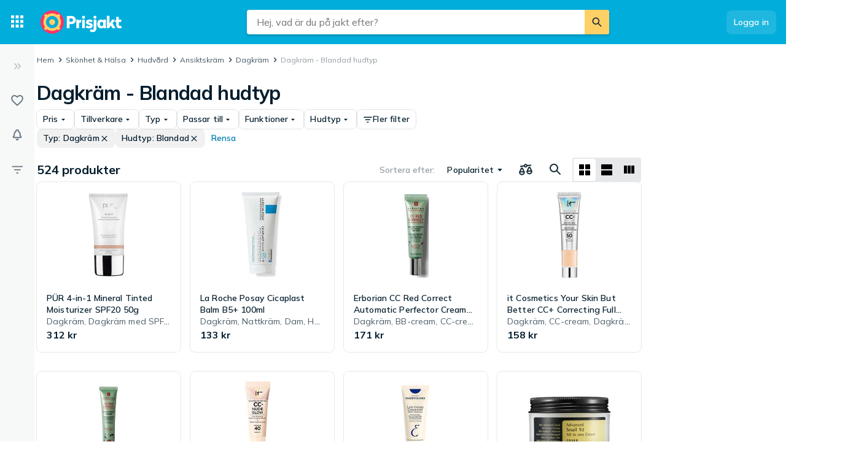

--- FILE ---
content_type: application/javascript; charset=UTF-8
request_url: https://www.prisjakt.nu/cdn-cgi/challenge-platform/scripts/jsd/main.js
body_size: 9495
content:
window._cf_chl_opt={AKGCx8:'b'};~function(u7,Hk,Ho,Hp,HG,HC,Hd,u0,u1,u3){u7=j,function(O,z,up,u6,H,R){for(up={O:342,z:339,H:262,R:229,n:310,K:216,i:180,c:351,m:260,Y:345,U:334},u6=j,H=O();!![];)try{if(R=-parseInt(u6(up.O))/1*(-parseInt(u6(up.z))/2)+-parseInt(u6(up.H))/3+parseInt(u6(up.R))/4+-parseInt(u6(up.n))/5*(parseInt(u6(up.K))/6)+parseInt(u6(up.i))/7*(parseInt(u6(up.c))/8)+parseInt(u6(up.m))/9*(parseInt(u6(up.Y))/10)+-parseInt(u6(up.U))/11,R===z)break;else H.push(H.shift())}catch(n){H.push(H.shift())}}(V,309063),Hk=this||self,Ho=Hk[u7(308)],Hp=null,HG=HW(),HC={},HC[u7(396)]='o',HC[u7(187)]='s',HC[u7(278)]='u',HC[u7(417)]='z',HC[u7(263)]='n',HC[u7(419)]='I',HC[u7(284)]='b',Hd=HC,Hk[u7(211)]=function(O,z,H,R,Ry,Rw,Rs,ur,K,Y,U,x,F,S,g){if(Ry={O:181,z:421,H:233,R:400,n:296,K:400,i:394,c:329,m:388,Y:394,U:372,x:199,v:287,F:244,S:267,f:268,a:373,g:307,M:392},Rw={O:355,z:181,H:215,R:423,n:244,K:367,i:225,c:241,m:241,Y:253,U:227},Rs={O:363,z:401,H:294,R:406},ur=u7,K={'wIoOD':function(M,L){return M>=L},'xLhmC':ur(Ry.O),'yjaWh':function(M,L){return M<L},'ypMST':function(M,L){return M===L},'nnnwO':function(M,L){return M<L},'faOXS':function(M,L,E,Z){return M(L,E,Z)},'Qjvcx':function(M,L){return M+L},'LHyAT':function(M,L,E){return M(L,E)}},K[ur(Ry.z)](null,z)||void 0===z)return R;for(Y=Hb(z),O[ur(Ry.H)][ur(Ry.R)]&&(Y=Y[ur(Ry.n)](O[ur(Ry.H)][ur(Ry.K)](z))),Y=O[ur(Ry.i)][ur(Ry.c)]&&O[ur(Ry.m)]?O[ur(Ry.Y)][ur(Ry.c)](new O[(ur(Ry.m))](Y)):function(M,uf,L){if(uf=ur,K[uf(Rw.O)]===uf(Rw.z)){for(M[uf(Rw.H)](),L=0;K[uf(Rw.R)](L,M[uf(Rw.n)]);M[L+1]===M[L]?M[uf(Rw.K)](L+1,1):L+=1);return M}else K[uf(Rw.i)](K[uf(Rw.c)],200)&&i[uf(Rw.m)]<300?U(uf(Rw.Y)):x(uf(Rw.U)+g[uf(Rw.c)])}(Y),U='nAsAaAb'.split('A'),U=U[ur(Ry.U)][ur(Ry.x)](U),x=0;K[ur(Ry.v)](x,Y[ur(Ry.F)]);F=Y[x],S=K[ur(Ry.S)](Hl,O,z,F),U(S)?(g='s'===S&&!O[ur(Ry.f)](z[F]),K[ur(Ry.z)](ur(Ry.a),H+F)?i(K[ur(Ry.g)](H,F),S):g||i(H+F,z[F])):K[ur(Ry.M)](i,H+F,S),x++);return R;function i(M,L,uS){uS=ur,Object[uS(Rs.O)][uS(Rs.z)][uS(Rs.H)](R,L)||(R[L]=[]),R[L][uS(Rs.R)](M)}},u0=u7(201)[u7(200)](';'),u1=u0[u7(372)][u7(199)](u0),Hk[u7(357)]=function(O,z,Rp,ua,H,R,n,K,i){for(Rp={O:397,z:244,H:344,R:246,n:371,K:406,i:305},ua=u7,H={'vOmZC':function(m,Y){return m===Y},'jdcbL':function(m,Y){return m(Y)}},R=Object[ua(Rp.O)](z),n=0;n<R[ua(Rp.z)];n++)if(K=R[n],H[ua(Rp.H)]('f',K)&&(K='N'),O[K]){for(i=0;i<z[R[n]][ua(Rp.z)];-1===O[K][ua(Rp.R)](z[R[n]][i])&&(H[ua(Rp.n)](u1,z[R[n]][i])||O[K][ua(Rp.K)]('o.'+z[R[n]][i])),i++);}else O[K]=z[R[n]][ua(Rp.i)](function(m){return'o.'+m})},u3=function(nE,nL,nM,na,nS,nF,uM,z,H,R,n){return nE={O:369,z:346,H:226},nL={O:251,z:337,H:289,R:366,n:331,K:348,i:279,c:251,m:275,Y:312,U:317,x:406,v:251,F:286,S:251,f:302,a:432,g:251,M:261,L:348,E:178,Z:336,A:377,P:377,s:378},nM={O:378,z:244},na={O:196,z:312,H:244,R:377,n:363,K:401,i:294,c:363,m:401,Y:293,U:200,x:251,v:401,F:431,S:242,f:434,a:406,g:257,M:242,L:426,E:406,Z:257,A:206,P:205,s:406,y:242,I:239,k:319,o:318,D:406,B:257,h:286,T:251,N:424,Q:426,X:406,W:317,G:363,J:352,C:369,d:361,e:389,l:406,b:242,V0:336,V1:317,V2:309,V3:285,V4:352,V5:205,V6:251,V7:285,V8:406,V9:206,VV:283,Vj:378,VO:406,Vz:273,VH:178},nS={O:434},nF={O:375},uM=u7,z={'LKpgo':function(K,i){return K==i},'ASJAh':function(K,i){return K==i},'UvXhB':function(K,i){return i==K},'lyTep':function(K,i){return K<i},'wthsl':function(K,i){return K>i},'nVkYo':function(K,i){return K(i)},'vsBbw':function(K,i){return i&K},'PDBrq':function(K,i){return K|i},'gErbY':function(K,i){return K-i},'UTHWy':function(K,i){return K>i},'Iumyi':function(K,i){return i&K},'HoSQk':function(K,i){return K-i},'eCYzg':function(K,i){return K==i},'NkfbS':function(K,i){return K<i},'zrKCG':function(K,i){return K(i)},'pUhOH':function(K,i){return K>i},'LzLhe':uM(nE.O),'mcSUE':function(K,i){return i==K},'OBJkj':function(K,i){return i|K},'qoICg':function(K,i){return K<<i},'RUrSw':function(K,i){return K<<i},'NNCSh':function(K,i){return i==K},'VLeZZ':function(K,i){return K==i},'GqcPs':function(K,i){return i&K},'swLIo':function(K,i){return K(i)},'yTffJ':function(K,i){return i!=K},'RjElg':function(K,i){return K(i)},'dzrPo':function(K,i){return K*i},'ZcTSZ':function(K,i){return K(i)},'QrzJd':function(K,i){return i!=K},'lmsob':function(K,i){return K<i},'orgFN':function(K,i){return K-i},'NIfWw':function(K,i){return K!=i}},H=String[uM(nE.z)],R={'h':function(K,nr,uE,i){return nr={O:341,z:406,H:242,R:237,n:340,K:406,i:281,c:377},uE=uM,i={'DXfnZ':function(c,m){return c|m},'OigeG':function(c,m,uL){return uL=j,z[uL(nF.O)](c,m)}},z[uE(nS.O)](null,K)?'':R.g(K,6,function(c,uZ){if(uZ=uE,uZ(nr.O)!==uZ(nr.O)){for(Q=1,X=0;W<G;C=e|d<<1.39,l==b-1?(V0=0,V1[uZ(nr.z)](V2(V3)),V4=0):V5++,V6=0,J++);for(V7=V8[uZ(nr.H)](0),V9=0;16>VV;VO=i[uZ(nr.R)](Vz<<1,VH&1),i[uZ(nr.n)](Vu,VR-1)?(Vn=0,VK[uZ(nr.K)](Vi(Vc)),Vm=0):VY++,VU>>=1,Vj++);}else return uZ(nr.i)[uZ(nr.c)](c)})},'g':function(K,i,Y,uA,U,x,F,S,M,L,E,Z,A,P,s,y,I,o,D,B,T){if(uA=uM,U={'lnHCU':function(N,Q,X){return N(Q,X)}},z[uA(na.O)](null,K))return'';for(F={},S={},M='',L=2,E=3,Z=2,A=[],P=0,s=0,y=0;z[uA(na.z)](y,K[uA(na.H)]);y+=1)if(I=K[uA(na.R)](y),Object[uA(na.n)][uA(na.K)][uA(na.i)](F,I)||(F[I]=E++,S[I]=!0),o=M+I,Object[uA(na.c)][uA(na.m)][uA(na.i)](F,o))M=o;else for(D=uA(na.Y)[uA(na.U)]('|'),B=0;!![];){switch(D[B++]){case'0':L==0&&(L=Math[uA(na.x)](2,Z),Z++);continue;case'1':M=String(I);continue;case'2':F[o]=E++;continue;case'3':if(Object[uA(na.n)][uA(na.v)][uA(na.i)](S,M)){if(z[uA(na.F)](256,M[uA(na.S)](0))){for(x=0;x<Z;P<<=1,z[uA(na.f)](s,i-1)?(s=0,A[uA(na.a)](z[uA(na.g)](Y,P)),P=0):s++,x++);for(T=M[uA(na.M)](0),x=0;8>x;P=P<<1|z[uA(na.L)](T,1),i-1==s?(s=0,A[uA(na.E)](z[uA(na.Z)](Y,P)),P=0):s++,T>>=1,x++);}else{for(T=1,x=0;x<Z;P=z[uA(na.A)](P<<1.99,T),s==z[uA(na.P)](i,1)?(s=0,A[uA(na.s)](Y(P)),P=0):s++,T=0,x++);for(T=M[uA(na.y)](0),x=0;z[uA(na.I)](16,x);P=P<<1|z[uA(na.k)](T,1),s==z[uA(na.o)](i,1)?(s=0,A[uA(na.D)](z[uA(na.B)](Y,P)),P=0):s++,T>>=1,x++);}L--,z[uA(na.h)](0,L)&&(L=Math[uA(na.T)](2,Z),Z++),delete S[M]}else for(T=F[M],x=0;z[uA(na.N)](x,Z);P=P<<1|z[uA(na.Q)](T,1),z[uA(na.h)](s,i-1)?(s=0,A[uA(na.X)](z[uA(na.W)](Y,P)),P=0):s++,T>>=1,x++);continue;case'4':L--;continue}break}if(''!==M){if(Object[uA(na.G)][uA(na.m)][uA(na.i)](S,M)){if(z[uA(na.J)](256,M[uA(na.y)](0))){if(uA(na.C)!==z[uA(na.d)])U[uA(na.e)](R,L,K);else{for(x=0;x<Z;P<<=1,s==i-1?(s=0,A[uA(na.l)](Y(P)),P=0):s++,x++);for(T=M[uA(na.b)](0),x=0;8>x;P=P<<1|1.61&T,z[uA(na.V0)](s,i-1)?(s=0,A[uA(na.s)](z[uA(na.V1)](Y,P)),P=0):s++,T>>=1,x++);}}else{for(T=1,x=0;x<Z;P=z[uA(na.V2)](z[uA(na.V3)](P,1),T),i-1==s?(s=0,A[uA(na.a)](Y(P)),P=0):s++,T=0,x++);for(T=M[uA(na.M)](0),x=0;z[uA(na.V4)](16,x);P=z[uA(na.V2)](P<<1.06,1.31&T),s==z[uA(na.V5)](i,1)?(s=0,A[uA(na.X)](z[uA(na.W)](Y,P)),P=0):s++,T>>=1,x++);}L--,L==0&&(L=Math[uA(na.V6)](2,Z),Z++),delete S[M]}else for(T=F[M],x=0;x<Z;P=z[uA(na.V7)](P,1)|1&T,i-1==s?(s=0,A[uA(na.V8)](z[uA(na.V1)](Y,P)),P=0):s++,T>>=1,x++);L--,0==L&&Z++}for(T=2,x=0;x<Z;P=z[uA(na.V9)](z[uA(na.VV)](P,1),T&1.21),z[uA(na.Vj)](s,i-1)?(s=0,A[uA(na.VO)](Y(P)),P=0):s++,T>>=1,x++);for(;;)if(P<<=1,z[uA(na.Vz)](s,i-1)){A[uA(na.V8)](Y(P));break}else s++;return A[uA(na.VH)]('')},'j':function(K,ng,ut){return ng={O:242},ut=uM,K==null?'':z[ut(nM.O)]('',K)?null:R.i(K[ut(nM.z)],32768,function(i,uP){return uP=ut,K[uP(ng.O)](i)})},'i':function(K,i,Y,us,U,x,F,S,M,L,E,Z,A,P,s,y,o,I){for(us=uM,U=[],x=4,F=4,S=3,M=[],Z=Y(0),A=i,P=1,L=0;3>L;U[L]=L,L+=1);for(s=0,y=Math[us(nL.O)](2,2),E=1;E!=y;I=z[us(nL.z)](Z,A),A>>=1,A==0&&(A=i,Z=z[us(nL.H)](Y,P++)),s|=(0<I?1:0)*E,E<<=1);switch(s){case 0:for(s=0,y=Math[us(nL.O)](2,8),E=1;z[us(nL.R)](E,y);I=z[us(nL.z)](Z,A),A>>=1,0==A&&(A=i,Z=z[us(nL.n)](Y,P++)),s|=z[us(nL.K)](0<I?1:0,E),E<<=1);o=z[us(nL.i)](H,s);break;case 1:for(s=0,y=Math[us(nL.c)](2,16),E=1;z[us(nL.m)](E,y);I=z[us(nL.z)](Z,A),A>>=1,A==0&&(A=i,Z=Y(P++)),s|=z[us(nL.K)](z[us(nL.Y)](0,I)?1:0,E),E<<=1);o=z[us(nL.U)](H,s);break;case 2:return''}for(L=U[3]=o,M[us(nL.x)](o);;){if(P>K)return'';for(s=0,y=Math[us(nL.v)](2,S),E=1;E!=y;I=A&Z,A>>=1,z[us(nL.F)](0,A)&&(A=i,Z=Y(P++)),s|=(0<I?1:0)*E,E<<=1);switch(o=s){case 0:for(s=0,y=Math[us(nL.S)](2,8),E=1;y!=E;I=A&Z,A>>=1,0==A&&(A=i,Z=Y(P++)),s|=(z[us(nL.f)](0,I)?1:0)*E,E<<=1);U[F++]=H(s),o=z[us(nL.a)](F,1),x--;break;case 1:for(s=0,y=Math[us(nL.g)](2,16),E=1;z[us(nL.M)](E,y);I=A&Z,A>>=1,0==A&&(A=i,Z=Y(P++)),s|=z[us(nL.L)](0<I?1:0,E),E<<=1);U[F++]=H(s),o=F-1,x--;break;case 2:return M[us(nL.E)]('')}if(z[us(nL.Z)](0,x)&&(x=Math[us(nL.O)](2,S),S++),U[o])o=U[o];else if(o===F)o=L+L[us(nL.A)](0);else return null;M[us(nL.x)](o),U[F++]=L+o[us(nL.P)](0),x--,L=o,z[us(nL.s)](0,x)&&(x=Math[us(nL.v)](2,S),S++)}}},n={},n[uM(nE.H)]=R.h,n}(),u4();function HW(RH,uY){return RH={O:204,z:204},uY=u7,crypto&&crypto[uY(RH.O)]?crypto[uY(RH.z)]():''}function HX(R4,R3,uR,z,H,R,n,K){return R4={O:212,z:410,H:231,R:387,n:427,K:427},R3={O:281,z:377},uR=u7,z={},z[uR(R4.O)]=function(i,c){return i>c},z[uR(R4.z)]=function(i,c){return i!==c},H=z,R=3600,n=HQ(),K=Math[uR(R4.H)](Date[uR(R4.R)]()/1e3),H[uR(R4.O)](K-n,R)?H[uR(R4.z)](uR(R4.n),uR(R4.K))?R==null?'':n.g(K,6,function(c,un){return un=uR,un(R3.O)[un(R3.z)](c)}):![]:!![]}function HN(O,ul,uH){return ul={O:413},uH=u7,Math[uH(ul.O)]()<O}function HQ(R0,uu,O,z){return R0={O:358,z:231,H:288},uu=u7,O={'nuHlI':function(H,R){return H(R)}},z=Hk[uu(R0.O)],Math[uu(R0.z)](+O[uu(R0.H)](atob,z.t))}function HD(O,uQ,uN,u8,z,H){if(uQ={O:213,z:422,H:192,R:368,n:368,K:403,i:224,c:189,m:189,Y:363,U:179,x:294,v:246,F:203},uN={O:193,z:407},u8=u7,z={'MBUGz':function(R,n){return R(n)},'NVoWJ':function(R,n){return R instanceof n},'sKZYq':function(R){return R()},'AIjie':function(R,n){return n===R},'hDJcM':u8(uQ.O)},H=z[u8(uQ.z)](u2),Hq(H.r,function(R,u9){u9=u8,typeof O===u9(uN.O)&&z[u9(uN.z)](O,R),HT()}),H.e){if(z[u8(uQ.H)](z[u8(uQ.R)],z[u8(uQ.n)]))HJ(u8(uQ.K),H.e);else return z[u8(uQ.i)](n,K[u8(uQ.c)])&&0<i[u8(uQ.m)][u8(uQ.Y)][u8(uQ.U)][u8(uQ.x)](c)[u8(uQ.v)](u8(uQ.F))}}function Hh(uW,uj,z,H){return uW={O:194,z:194},uj=u7,z={},z[uj(uW.O)]=function(R,n){return n!==R},H=z,H[uj(uW.z)](HB(),null)}function V(nJ){return nJ='location,contentWindow,tDphw,wuOKM,loading,timeout,AdeF3,appendChild,from,rJuFd,RjElg,pkAxn,5|2|7|8|6|0|1|9|3|10|4,17054554kPPpcX,pvrXq,mcSUE,GqcPs,AXFYy,9982deSLQM,OigeG,GVODd,116zpfuRa,Sbaqs,vOmZC,4390170tbXBJQ,fromCharCode,RUGZj,dzrPo,onerror,aUjz8,4704848eKkmbV,pUhOH,wjhsn,display: none,xLhmC,gbmEd,rxvNi8,__CF$cv$params,chctx,TZRBe,LzLhe,fntWF,prototype,JwrNN,WTQLz,yTffJ,splice,hDJcM,cLgJS,IKSZP,jdcbL,includes,d.cookie,vphWY,LKpgo,HbJDc,charAt,NNCSh,readyState,hEuRj,nPIVt,event,tGFrp,WGoNR,duAdx,jsd,now,Set,lnHCU,zPWyQ,tabIndex,LHyAT,VErPd,Array,rwQUK,object,keys,uVybi,contentDocument,getOwnPropertyNames,hasOwnProperty,lZthZ,error on cf_chl_props,sid,CnwA5,push,MBUGz,cloudflare-invisible,errorInfoObject,KBzNC,EOikR,tpSsO,random,YAupp,wpKIl,jdaRl,symbol,0|2|4|1|3,bigint,createElement,ypMST,sKZYq,yjaWh,NkfbS,CMTYN,vsBbw,DyDAX,vQIPR,eOsYh,error,wthsl,orgFN,HcLJn,ASJAh,XMLHttpRequest,join,toString,7ufdgCW,vrldp,xcsKq,style,kYFTG,qknjQ,POST,string,OIcjp,Function,stringify,VmtNB,AIjie,function,VedWY,yLpaz,UvXhB,/invisible/jsd,PZXpA,bind,split,_cf_chl_opt;JJgc4;PJAn2;kJOnV9;IWJi4;OHeaY1;DqMg0;FKmRv9;LpvFx1;cAdz2;PqBHf2;nFZCC5;ddwW5;pRIb1;rxvNi8;RrrrA2;erHi9,wGEYV,[native code],randomUUID,gErbY,PDBrq,DOMContentLoaded,WreQh,addEventListener,FvIKK,pRIb1,JLKRG,DcyOQ,postMessage,sort,42sZkUBT,getPrototypeOf,PkFHQ,jiNcM,qakdc,SSTpq3,AjIpH,iframe,NVoWJ,wIoOD,XjAA,http-code:,detail,2411612iwCszs,log,floor,OrXFP,Object,phayZ,qMDYW,navigator,DXfnZ,jgQRZ,UTHWy,href,status,charCodeAt,/b/ov1/0.5065877897710327:1768633755:Duxtf2YsbUaNkQs3RwKa2Pa7tbONDYD5jlACjzjnXBA/,length,pGQQF,indexOf,catch,xhr-error,nCLBY,hhcQI,pow,removeChild,success,AVIwb,onload,JBxy9,nVkYo,parent,VRypT,9kDhRuw,NIfWw,824508RTExrp,number,RcFOv,isArray,/cdn-cgi/challenge-platform/h/,faOXS,isNaN,LRmiB4,5|1|0|7|6|2|4|3,tWyNX,source,VLeZZ,TYlZ6,QrzJd,_cf_chl_opt,onreadystatechange,undefined,ZcTSZ,qlyoH,a2zXWFnlwuViPYfo4S8q6tygxjALQC97J5MZvHKh1Up$I+eRrmGT-0BONcED3bkds,KQjpv,RUrSw,boolean,qoICg,eCYzg,nnnwO,nuHlI,swLIo,phWHu,ipSgI,open,3|4|0|2|1,call,JbefH,concat,clientInformation,AKGCx8,body,FWjoD,QGCxP,lmsob,send,ontimeout,map,pkLOA2,Qjvcx,document,OBJkj,53335RRYbiF,hEIFe,lyTep,/jsd/oneshot/d251aa49a8a3/0.5065877897710327:1768633755:Duxtf2YsbUaNkQs3RwKa2Pa7tbONDYD5jlACjzjnXBA/,eQHss,dAnIs,fjLly,zrKCG,HoSQk,Iumyi,api'.split(','),V=function(){return nJ},V()}function HT(ue,ud,uO,O,z){if(ue={O:326,z:264,H:315,R:324,n:219},ud={O:335,z:290,H:414,R:264,n:335},uO=u7,O={'phWHu':uO(ue.O),'YAupp':uO(ue.z),'dAnIs':function(H){return H()},'wuOKM':function(H,R){return R===H},'jiNcM':function(H,R){return H*R}},z=O[uO(ue.H)](HB),O[uO(ue.R)](z,null))return;Hp=(Hp&&clearTimeout(Hp),setTimeout(function(uz,H,R){uz=uO,H={},H[uz(ud.O)]=O[uz(ud.z)],R=H,O[uz(ud.H)]===uz(ud.R)?HD():z(R[uz(ud.n)])},O[uO(ue.n)](z,1e3)))}function He(z,H,Rm,ux,R,n){return Rm={O:385,z:189,H:189,R:363,n:179,K:294,i:246,c:203},ux=u7,R={},R[ux(Rm.O)]=function(K,i){return K instanceof i},n=R,n[ux(Rm.O)](H,z[ux(Rm.z)])&&0<z[ux(Rm.H)][ux(Rm.R)][ux(Rm.n)][ux(Rm.K)](H)[ux(Rm.i)](ux(Rm.c))}function Hb(z,Rg,uF,H,R,n){for(Rg={O:235,z:235,H:296,R:397,n:217},uF=u7,H={},H[uF(Rg.O)]=function(K,i){return i!==K},R=H,n=[];R[uF(Rg.z)](null,z);n=n[uF(Rg.H)](Object[uF(Rg.R)](z)),z=Object[uF(Rg.n)](z));return n}function u4(nW,nq,nQ,uw,O,z,i,c,m,Y,U,x,v,F,H,R,n){if(nW={O:270,z:316,H:311,R:325,n:358,K:250,i:250,c:210,m:200,Y:435,U:383,x:266,v:276,F:298,S:243,f:197,a:304,g:409,M:359,L:272,E:386,Z:303,A:226,P:405,s:276,y:405,I:221,k:276,o:269,D:306,B:276,h:350,T:256,N:326,Q:292,X:186,W:220,G:379,J:314,C:185,d:209,e:209,l:207,b:277,V0:277},nq={O:185,z:379,H:325,R:259,n:259,K:242,i:406,c:364,m:191,Y:365,U:406,x:433,v:330,F:182,S:406,f:380,a:384,g:184,M:406,L:251,E:277},nQ={O:316,z:393,H:185,R:403},uw=u7,O={'FvIKK':uw(nW.O),'tGFrp':function(K,i){return K+i},'qknjQ':function(K){return K()},'VErPd':uw(nW.z),'JwrNN':function(K,i){return K(i)},'VmtNB':function(K,i){return K>i},'WTQLz':function(K,i){return i|K},'HcLJn':function(K,i){return i|K},'rJuFd':function(K,i){return i==K},'xcsKq':function(K,i){return K-i},'hEuRj':function(K,i){return K(i)},'WGoNR':function(K,i){return K|i},'kYFTG':function(K,i){return i==K},'hhcQI':uw(nW.H),'qakdc':function(K,i){return i!==K},'eQHss':uw(nW.R)},z=Hk[uw(nW.n)],!z)return;if(!HX()){if(O[uw(nW.K)]===O[uw(nW.i)])return;else for(i=O[uw(nW.c)][uw(nW.m)]('|'),c=0;!![];){switch(i[c++]){case'0':m=new v[(uw(nW.Y))]();continue;case'1':Y=O[uw(nW.U)](uw(nW.x)+x[uw(nW.v)][uw(nW.F)]+uw(nW.S),F.r)+uw(nW.f);continue;case'2':m[uw(nW.a)]=function(){};continue;case'3':U={},U[uw(nW.g)]=L,U[uw(nW.M)]=v,U[uw(nW.L)]=uw(nW.E),m[uw(nW.Z)](M[uw(nW.A)](U));continue;case'4':v=(x={},x[uw(nW.P)]=F[uw(nW.s)][uw(nW.y)],x[uw(nW.I)]=S[uw(nW.k)][uw(nW.I)],x[uw(nW.o)]=f[uw(nW.v)][uw(nW.o)],x[uw(nW.D)]=a[uw(nW.B)][uw(nW.h)],x[uw(nW.T)]=g,x);continue;case'5':F=U[uw(nW.n)];continue;case'6':m[uw(nW.N)]=2500;continue;case'7':m[uw(nW.Q)](uw(nW.X),Y);continue}break}}(H=![],R=function(nN,uy,i,m){if(nN={O:193,z:300},uy=uw,i={'FWjoD':function(c){return c()}},uy(nQ.O)===O[uy(nQ.z)]){if(!H){if(H=!![],!HX())return;HD(function(c){u5(z,c)})}}else m=O[uy(nQ.H)](i),c(m.r,function(g,uI){uI=uy,typeof v===uI(nN.O)&&f(g),i[uI(nN.z)](S)}),m.e&&v(uy(nQ.R),m.e)},O[uw(nW.W)](Ho[uw(nW.G)],O[uw(nW.J)]))?O[uw(nW.C)](R):Hk[uw(nW.d)]?Ho[uw(nW.e)](uw(nW.l),R):(n=Ho[uw(nW.b)]||function(){},Ho[uw(nW.V0)]=function(uk){if(uk=uw,O[uk(nq.O)](n),Ho[uk(nq.z)]!==uk(nq.H)){if(uk(nq.R)!==uk(nq.n)){if(256>Vf[uk(nq.K)](0)){for(jw=0;jy<jI;jo<<=1,jD-1==jp?(jB=0,jh[uk(nq.i)](O[uk(nq.c)](jT,jN)),jQ=0):jX++,jk++);for(jq=jW[uk(nq.K)](0),jG=0;O[uk(nq.m)](8,jJ);jd=O[uk(nq.Y)](je<<1,jl&1.39),O0-1==jb?(O1=0,O2[uk(nq.U)](O[uk(nq.c)](O3,O4)),O5=0):O6++,O7>>=1,jC++);}else{for(O8=1,O9=0;OV<Oj;Oz=O[uk(nq.x)](OH<<1,Ou),O[uk(nq.v)](OR,O[uk(nq.F)](On,1))?(OK=0,Oi[uk(nq.S)](O[uk(nq.f)](Oc,Om)),OY=0):OU++,Ox=0,OO++);for(Ov=OF[uk(nq.K)](0),Or=0;16>OS;Oa=O[uk(nq.a)](Og<<1,OM&1),O[uk(nq.g)](OL,OE-1)?(OZ=0,OA[uk(nq.M)](Ot(OP)),Os=0):Ow++,Oy>>=1,Of++);}jM--,jL==0&&(jE=jZ[uk(nq.L)](2,jA),jt++),delete jP[js]}else Ho[uk(nq.E)]=n,R()}})}function HJ(R,n,Ri,uU,K,i,c,m,Y,U,x,v,F){if(Ri={O:395,z:266,H:386,R:343,n:277,K:327,i:274,c:271,m:282,Y:234,U:376,x:358,v:347,F:411,S:276,f:298,a:243,g:197,M:435,L:292,E:186,Z:326,A:304,P:405,s:276,y:405,I:221,k:276,o:221,D:269,B:269,h:306,T:276,N:350,Q:256,X:409,W:359,G:272,J:202,C:303,d:226},uU=u7,K={'HbJDc':function(S,f){return S(f)},'tWyNX':function(S,f){return f===S},'phayZ':uU(Ri.O),'RUGZj':function(S,f){return S+f},'EOikR':uU(Ri.z),'wGEYV':uU(Ri.H)},!HN(0)){if(uU(Ri.R)!==uU(Ri.R))R[uU(Ri.n)]=n,K();else return![]}c=(i={},i[uU(Ri.K)]=R,i[uU(Ri.i)]=n,i);try{K[uU(Ri.c)](uU(Ri.m),K[uU(Ri.Y)])?K[uU(Ri.U)](F,R):(m=Hk[uU(Ri.x)],Y=K[uU(Ri.v)](K[uU(Ri.F)]+Hk[uU(Ri.S)][uU(Ri.f)],uU(Ri.a))+m.r+uU(Ri.g),U=new Hk[(uU(Ri.M))](),U[uU(Ri.L)](uU(Ri.E),Y),U[uU(Ri.Z)]=2500,U[uU(Ri.A)]=function(){},x={},x[uU(Ri.P)]=Hk[uU(Ri.s)][uU(Ri.y)],x[uU(Ri.I)]=Hk[uU(Ri.k)][uU(Ri.o)],x[uU(Ri.D)]=Hk[uU(Ri.S)][uU(Ri.B)],x[uU(Ri.h)]=Hk[uU(Ri.T)][uU(Ri.N)],x[uU(Ri.Q)]=HG,v=x,F={},F[uU(Ri.X)]=c,F[uU(Ri.W)]=v,F[uU(Ri.G)]=K[uU(Ri.J)],U[uU(Ri.C)](u3[uU(Ri.d)](F)))}catch(a){}}function j(O,z,H,u){return O=O-178,H=V(),u=H[O],u}function u2(RW,ug,H,R,n,K,i,c,m,v,Y){H=(RW={O:354,z:399,H:223,R:236,n:333,K:200,i:390,c:183,m:280,Y:332,U:360,x:420,v:323,F:322,S:391,f:299,a:328,g:301,M:297,L:370,E:299,Z:252,A:338,P:362,s:291,y:406,I:242,k:198,o:398,D:428,B:362},ug=u7,{'fntWF':function(U,v){return v==U},'ipSgI':function(U,v){return U-v},'PZXpA':function(U,v){return U>v},'uVybi':function(U,v){return U|v},'vQIPR':function(U,v){return U&v},'zPWyQ':function(U,x,v,F,S){return U(x,v,F,S)},'qlyoH':ug(RW.O),'pkAxn':function(U,x,v,F,S){return U(x,v,F,S)},'TZRBe':ug(RW.z),'tDphw':ug(RW.H),'QGCxP':function(U,x,v,F,S){return U(x,v,F,S)},'IKSZP':ug(RW.R)});try{for(R=ug(RW.n)[ug(RW.K)]('|'),n=0;!![];){switch(R[n++]){case'0':K={};continue;case'1':K=H[ug(RW.i)](pRIb1,m,m,'',K);continue;case'2':c[ug(RW.c)]=H[ug(RW.m)];continue;case'3':K=H[ug(RW.Y)](pRIb1,m,c[H[ug(RW.U)]],'d.',K);continue;case'4':return i={},i.r=K,i.e=null,i;case'5':c=Ho[ug(RW.x)](H[ug(RW.v)]);continue;case'6':m=c[ug(RW.F)];continue;case'7':c[ug(RW.S)]='-1';continue;case'8':Ho[ug(RW.f)][ug(RW.a)](c);continue;case'9':K=H[ug(RW.g)](pRIb1,m,m[ug(RW.M)]||m[H[ug(RW.L)]],'n.',K);continue;case'10':Ho[ug(RW.E)][ug(RW.Z)](c);continue}break}}catch(U){if(ug(RW.A)!==ug(RW.A)){for(k=0;o<D;h<<=1,H[ug(RW.P)](T,H[ug(RW.s)](N,1))?(Q=0,X[ug(RW.y)](W(G)),J=0):C++,B++);for(v=v[ug(RW.I)](0),U=0;H[ug(RW.k)](8,l);V0=H[ug(RW.o)](V1<<1.08,H[ug(RW.D)](v,1)),H[ug(RW.B)](V2,V3-1)?(V4=0,V5[ug(RW.y)](V6(V7)),V8=0):V9++,v>>=1,b++);}else return Y={},Y.r={},Y.e=U,Y}}function u5(R,n,nG,uo,K,i,c,m){if(nG={O:222,z:408,H:320,R:425,n:193,K:253,i:272,c:404,m:382,Y:258,U:214,x:222,v:382,F:430,S:228,f:258},uo=u7,K={},K[uo(nG.O)]=uo(nG.z),i=K,!R[uo(nG.H)]){if(uo(nG.R)===uo(nG.R))return;else typeof n===uo(nG.n)&&m(Y),c()}n===uo(nG.K)?(c={},c[uo(nG.i)]=i[uo(nG.O)],c[uo(nG.c)]=R.r,c[uo(nG.m)]=uo(nG.K),Hk[uo(nG.Y)][uo(nG.U)](c,'*')):(m={},m[uo(nG.i)]=i[uo(nG.x)],m[uo(nG.c)]=R.r,m[uo(nG.v)]=uo(nG.F),m[uo(nG.S)]=n,Hk[uo(nG.f)][uo(nG.U)](m,'*'))}function Hq(O,z,Rz,RO,Rj,RV,uK,H,R,n,K){if(Rz={O:248,z:186,H:313,R:358,n:230,K:276,i:435,c:292,m:353,Y:295,U:266,x:276,v:298,F:356,S:320,f:245,a:245,g:204,M:204,L:326,E:304,Z:255,A:349,P:238,s:321,y:321,I:240,k:320,o:218,D:303,B:226,h:190},RO={O:429},Rj={O:232,z:241,H:381,R:253,n:227,K:241},RV={O:326},uK=u7,H={'OrXFP':function(i,c){return i>=c},'nPIVt':function(i,c){return i(c)},'eOsYh':uK(Rz.O),'wjhsn':uK(Rz.z),'JbefH':function(i,c){return i+c},'gbmEd':uK(Rz.H),'jgQRZ':function(i){return i()},'PkFHQ':function(i){return i()}},R=Hk[uK(Rz.R)],console[uK(Rz.n)](Hk[uK(Rz.K)]),n=new Hk[(uK(Rz.i))](),n[uK(Rz.c)](H[uK(Rz.m)],H[uK(Rz.Y)](uK(Rz.U),Hk[uK(Rz.x)][uK(Rz.v)])+H[uK(Rz.F)]+R.r),R[uK(Rz.S)]){if(uK(Rz.f)!==uK(Rz.a))return R&&n[uK(Rz.g)]?K[uK(Rz.M)]():'';else n[uK(Rz.L)]=5e3,n[uK(Rz.E)]=function(ui){ui=uK,z(ui(RV.O))}}n[uK(Rz.Z)]=function(uc){uc=uK,H[uc(Rj.O)](n[uc(Rj.z)],200)&&n[uc(Rj.z)]<300?H[uc(Rj.H)](z,uc(Rj.R)):H[uc(Rj.H)](z,uc(Rj.n)+n[uc(Rj.K)])},n[uK(Rz.A)]=function(um){um=uK,z(H[um(RO.O)])},K={'t':H[uK(Rz.P)](HQ),'lhr':Ho[uK(Rz.s)]&&Ho[uK(Rz.y)][uK(Rz.I)]?Ho[uK(Rz.s)][uK(Rz.I)]:'','api':R[uK(Rz.k)]?!![]:![],'c':H[uK(Rz.o)](Hh),'payload':O},n[uK(Rz.D)](u3[uK(Rz.B)](JSON[uK(Rz.h)](K)))}function Hl(O,z,H,Rf,uv,R,n,K){R=(Rf={O:396,z:193,H:188,R:412,n:254,K:208,i:247,c:415,m:402,Y:195,U:247,x:374,v:394,F:265,S:249,f:394,a:249,g:416},uv=u7,{'vphWY':function(i,m){return i(m)},'OIcjp':function(i,m){return i===m},'tpSsO':uv(Rf.O),'AVIwb':function(i,m){return m==i},'WreQh':uv(Rf.z),'wpKIl':function(i,m){return m!==i},'nCLBY':function(i,m){return m===i},'jdaRl':function(i,m){return m==i}});try{n=z[H]}catch(i){return'i'}if(null==n)return R[uv(Rf.H)](void 0,n)?'u':'x';if(R[uv(Rf.R)]==typeof n)try{if(R[uv(Rf.n)](R[uv(Rf.K)],typeof n[uv(Rf.i)])){if(R[uv(Rf.c)](uv(Rf.m),uv(Rf.Y)))return n[uv(Rf.U)](function(){}),'p';else R[uv(Rf.x)](H,R)}}catch(Y){}return O[uv(Rf.v)][uv(Rf.F)](n)?'a':R[uv(Rf.S)](n,O[uv(Rf.f)])?'D':R[uv(Rf.a)](!0,n)?'T':R[uv(Rf.a)](!1,n)?'F':(K=typeof n,R[uv(Rf.g)](R[uv(Rf.K)],K)?He(O,n)?'N':'f':Hd[K]||'?')}function HB(uX,uV,O,z,H,R){for(uX={O:418,z:200,H:358,R:263},uV=u7,O=uV(uX.O)[uV(uX.z)]('|'),z=0;!![];){switch(O[z++]){case'0':H=Hk[uV(uX.H)];continue;case'1':if(typeof R!==uV(uX.R)||R<30)return null;continue;case'2':if(!H)return null;continue;case'3':return R;case'4':R=H.i;continue}break}}}()